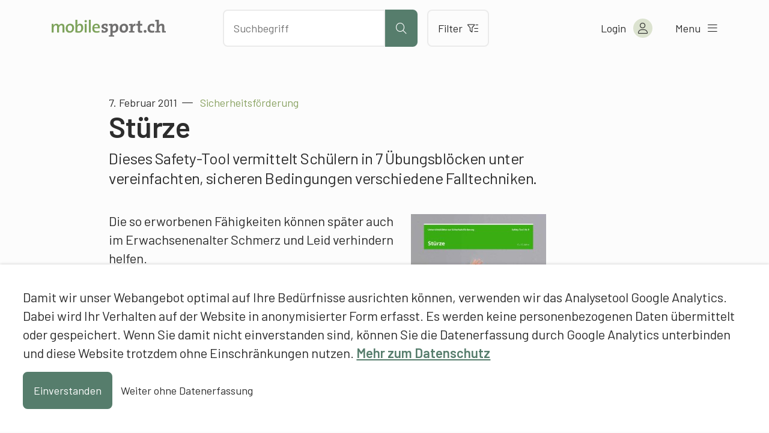

--- FILE ---
content_type: text/html; charset=UTF-8
request_url: https://www.mobilesport.ch/turnen/sicherheitsfoerderung-stuerze/
body_size: 12078
content:
<!DOCTYPE html>
<html lang="de-DE">
<head>
  <meta charset="utf-8">
  <meta http-equiv="X-UA-Compatible" content="IE=edge">
  <meta name="viewport" content="width=device-width, initial-scale=1">
  <script type="text/javascript">
    var languageCode = 'de';
    var ajaxUrl = '/wp-admin/admin-ajax.php?action=';
  </script>
  <script type="application/ld+json">{
    "@context": "http:\/\/schema.org",
    "@type": "BlogPosting",
    "mainEntityOfPage": {
        "@type": "WebPage"
    },
    "headline": "Sicherheitsf\u00f6rderung: St\u00fcrze",
    "datePublished": "2011-02-07T10:17:44+00:00",
    "dateModified": "2020-06-10T12:03:38+00:00",
    "author": {
        "@type": "Person",
        "name": "Francesco Di Potenza, mobilesport.ch"
    },
    "publisher": {
        "@type": "Organization",
        "name": "mobilesport.ch",
        "logo": "https:\/\/www.mobilesport.ch\/assets\/lbwp-cdn\/mobilesport\/files\/1660633215\/favicon-mobilesport_400x400.jpg"
    },
    "description": "Dieses Safety-Tool vermittelt Sch\u00fclern in 7 \u00dcbungsbl\u00f6cken unter vereinfachten, sicheren Bedingungen verschiedene Falltechniken.\r\n",
    "image": {
        "@type": "ImageObject",
        "url": "https:\/\/www.mobilesport.ch\/assets\/lbwp-cdn\/mobilesport\/files\/2011\/02\/teaser_strze2.jpg",
        "height": 384,
        "width": 577
    }
}</script><meta name='robots' content='index, follow, max-image-preview:large, max-snippet:-1, max-video-preview:-1' />
	<style>img:is([sizes="auto" i], [sizes^="auto," i]) { contain-intrinsic-size: 3000px 1500px }</style>
	
	<!-- This site is optimized with the Yoast SEO plugin v26.2 - https://yoast.com/wordpress/plugins/seo/ -->
	<title>Sicherheitsförderung: Stürze &#187; mobilesport.ch</title>
	<meta name="description" content="Dieses Safety-Tool vermittelt Schülern in 7 Übungsblöcken unter vereinfachten, sicheren Bedingungen verschiedene Falltechniken." />
	<link rel="canonical" href="https://www.mobilesport.ch/turnen/sicherheitsfoerderung-stuerze/" />
	<meta property="og:locale" content="de_DE" />
	<meta property="og:locale:alternate" content="fr_FR" />
	<meta property="og:locale:alternate" content="it_IT" />
	<meta property="og:type" content="article" />
	<meta property="og:title" content="Sicherheitsförderung: Stürze &#187; mobilesport.ch" />
	<meta property="og:description" content="Dieses Safety-Tool vermittelt Schülern in 7 Übungsblöcken unter vereinfachten, sicheren Bedingungen verschiedene Falltechniken." />
	<meta property="og:url" content="https://www.mobilesport.ch/turnen/sicherheitsfoerderung-stuerze/" />
	<meta property="og:site_name" content="mobilesport.ch" />
	<meta property="article:publisher" content="https://www.facebook.com/mobilesport/" />
	<meta property="article:published_time" content="2011-02-07T10:17:44+00:00" />
	<meta property="article:modified_time" content="2020-06-10T12:03:38+00:00" />
	<meta property="og:image" content="https://assets01.sdd1.ch/assets/lbwp-cdn/mobilesport/files/2011/02/teaser_strze2.jpg" />
	<meta property="og:image:width" content="577" />
	<meta property="og:image:height" content="384" />
	<meta property="og:image:type" content="image/jpeg" />
	<meta name="author" content="Francesco Di Potenza, mobilesport.ch" />
	<meta name="twitter:card" content="summary_large_image" />
	<meta name="twitter:creator" content="@mobilesport_ch" />
	<meta name="twitter:site" content="@mobilesport_ch" />
	<meta name="twitter:label1" content="Verfasst von" />
	<meta name="twitter:data1" content="Francesco Di Potenza, mobilesport.ch" />
	<!-- / Yoast SEO plugin. -->


<link rel="alternate" href="https://www.mobilesport.ch/turnen/sicherheitsfoerderung-stuerze/" hreflang="de" />
<link rel="alternate" href="https://www.mobilesport.ch/gymnastique/promotion-de-la-securite-a-lecole-chutes/" hreflang="fr" />
<link rel="alternate" href="https://www.mobilesport.ch/ginnastica/promozione-della-sicurezza-le-cadute/" hreflang="it" />
<link rel="preconnect" href="https://assets01.sdd1.ch" />
<link rel='stylesheet' href='https://assets01.sdd1.ch/wp-content/plugins/lbwp/resources/css/lbwp-frontend__489.css' type='text/css' media='all' />
<link rel='stylesheet' href='https://assets01.sdd1.ch/wp-content/plugins/lbwp/resources/libraries/fancybox/fancybox.min__26.css' type='text/css' media='all' />
<link rel='stylesheet' href='https://assets01.sdd1.ch/wp-content/plugins/lbwp/resources/libraries/dataTables/datatables.min__489.css' type='text/css' media='all' />
<link rel='stylesheet' href='https://assets01.sdd1.ch/wp-content/plugins/lbwp/resources/css/table-editor/frontend__489.css' type='text/css' media='all' />
<style id='global-styles-inline-css' type='text/css'>
:root{--wp--preset--aspect-ratio--square: 1;--wp--preset--aspect-ratio--4-3: 4/3;--wp--preset--aspect-ratio--3-4: 3/4;--wp--preset--aspect-ratio--3-2: 3/2;--wp--preset--aspect-ratio--2-3: 2/3;--wp--preset--aspect-ratio--16-9: 16/9;--wp--preset--aspect-ratio--9-16: 9/16;--wp--preset--color--black: #000000;--wp--preset--color--cyan-bluish-gray: #abb8c3;--wp--preset--color--white: #ffffff;--wp--preset--color--pale-pink: #f78da7;--wp--preset--color--vivid-red: #cf2e2e;--wp--preset--color--luminous-vivid-orange: #ff6900;--wp--preset--color--luminous-vivid-amber: #fcb900;--wp--preset--color--light-green-cyan: #7bdcb5;--wp--preset--color--vivid-green-cyan: #00d084;--wp--preset--color--pale-cyan-blue: #8ed1fc;--wp--preset--color--vivid-cyan-blue: #0693e3;--wp--preset--color--vivid-purple: #9b51e0;--wp--preset--gradient--vivid-cyan-blue-to-vivid-purple: linear-gradient(135deg,rgba(6,147,227,1) 0%,rgb(155,81,224) 100%);--wp--preset--gradient--light-green-cyan-to-vivid-green-cyan: linear-gradient(135deg,rgb(122,220,180) 0%,rgb(0,208,130) 100%);--wp--preset--gradient--luminous-vivid-amber-to-luminous-vivid-orange: linear-gradient(135deg,rgba(252,185,0,1) 0%,rgba(255,105,0,1) 100%);--wp--preset--gradient--luminous-vivid-orange-to-vivid-red: linear-gradient(135deg,rgba(255,105,0,1) 0%,rgb(207,46,46) 100%);--wp--preset--gradient--very-light-gray-to-cyan-bluish-gray: linear-gradient(135deg,rgb(238,238,238) 0%,rgb(169,184,195) 100%);--wp--preset--gradient--cool-to-warm-spectrum: linear-gradient(135deg,rgb(74,234,220) 0%,rgb(151,120,209) 20%,rgb(207,42,186) 40%,rgb(238,44,130) 60%,rgb(251,105,98) 80%,rgb(254,248,76) 100%);--wp--preset--gradient--blush-light-purple: linear-gradient(135deg,rgb(255,206,236) 0%,rgb(152,150,240) 100%);--wp--preset--gradient--blush-bordeaux: linear-gradient(135deg,rgb(254,205,165) 0%,rgb(254,45,45) 50%,rgb(107,0,62) 100%);--wp--preset--gradient--luminous-dusk: linear-gradient(135deg,rgb(255,203,112) 0%,rgb(199,81,192) 50%,rgb(65,88,208) 100%);--wp--preset--gradient--pale-ocean: linear-gradient(135deg,rgb(255,245,203) 0%,rgb(182,227,212) 50%,rgb(51,167,181) 100%);--wp--preset--gradient--electric-grass: linear-gradient(135deg,rgb(202,248,128) 0%,rgb(113,206,126) 100%);--wp--preset--gradient--midnight: linear-gradient(135deg,rgb(2,3,129) 0%,rgb(40,116,252) 100%);--wp--preset--font-size--small: 13px;--wp--preset--font-size--medium: 20px;--wp--preset--font-size--large: 36px;--wp--preset--font-size--x-large: 42px;--wp--preset--spacing--20: 0.44rem;--wp--preset--spacing--30: 0.67rem;--wp--preset--spacing--40: 1rem;--wp--preset--spacing--50: 1.5rem;--wp--preset--spacing--60: 2.25rem;--wp--preset--spacing--70: 3.38rem;--wp--preset--spacing--80: 5.06rem;--wp--preset--shadow--natural: 6px 6px 9px rgba(0, 0, 0, 0.2);--wp--preset--shadow--deep: 12px 12px 50px rgba(0, 0, 0, 0.4);--wp--preset--shadow--sharp: 6px 6px 0px rgba(0, 0, 0, 0.2);--wp--preset--shadow--outlined: 6px 6px 0px -3px rgba(255, 255, 255, 1), 6px 6px rgba(0, 0, 0, 1);--wp--preset--shadow--crisp: 6px 6px 0px rgba(0, 0, 0, 1);}:where(body) { margin: 0; }.wp-site-blocks > .alignleft { float: left; margin-right: 2em; }.wp-site-blocks > .alignright { float: right; margin-left: 2em; }.wp-site-blocks > .aligncenter { justify-content: center; margin-left: auto; margin-right: auto; }:where(.is-layout-flex){gap: 0.5em;}:where(.is-layout-grid){gap: 0.5em;}.is-layout-flow > .alignleft{float: left;margin-inline-start: 0;margin-inline-end: 2em;}.is-layout-flow > .alignright{float: right;margin-inline-start: 2em;margin-inline-end: 0;}.is-layout-flow > .aligncenter{margin-left: auto !important;margin-right: auto !important;}.is-layout-constrained > .alignleft{float: left;margin-inline-start: 0;margin-inline-end: 2em;}.is-layout-constrained > .alignright{float: right;margin-inline-start: 2em;margin-inline-end: 0;}.is-layout-constrained > .aligncenter{margin-left: auto !important;margin-right: auto !important;}.is-layout-constrained > :where(:not(.alignleft):not(.alignright):not(.alignfull)){margin-left: auto !important;margin-right: auto !important;}body .is-layout-flex{display: flex;}.is-layout-flex{flex-wrap: wrap;align-items: center;}.is-layout-flex > :is(*, div){margin: 0;}body .is-layout-grid{display: grid;}.is-layout-grid > :is(*, div){margin: 0;}body{padding-top: 0px;padding-right: 0px;padding-bottom: 0px;padding-left: 0px;}a:where(:not(.wp-element-button)){text-decoration: underline;}:root :where(.wp-element-button, .wp-block-button__link){background-color: #32373c;border-width: 0;color: #fff;font-family: inherit;font-size: inherit;line-height: inherit;padding: calc(0.667em + 2px) calc(1.333em + 2px);text-decoration: none;}.has-black-color{color: var(--wp--preset--color--black) !important;}.has-cyan-bluish-gray-color{color: var(--wp--preset--color--cyan-bluish-gray) !important;}.has-white-color{color: var(--wp--preset--color--white) !important;}.has-pale-pink-color{color: var(--wp--preset--color--pale-pink) !important;}.has-vivid-red-color{color: var(--wp--preset--color--vivid-red) !important;}.has-luminous-vivid-orange-color{color: var(--wp--preset--color--luminous-vivid-orange) !important;}.has-luminous-vivid-amber-color{color: var(--wp--preset--color--luminous-vivid-amber) !important;}.has-light-green-cyan-color{color: var(--wp--preset--color--light-green-cyan) !important;}.has-vivid-green-cyan-color{color: var(--wp--preset--color--vivid-green-cyan) !important;}.has-pale-cyan-blue-color{color: var(--wp--preset--color--pale-cyan-blue) !important;}.has-vivid-cyan-blue-color{color: var(--wp--preset--color--vivid-cyan-blue) !important;}.has-vivid-purple-color{color: var(--wp--preset--color--vivid-purple) !important;}.has-black-background-color{background-color: var(--wp--preset--color--black) !important;}.has-cyan-bluish-gray-background-color{background-color: var(--wp--preset--color--cyan-bluish-gray) !important;}.has-white-background-color{background-color: var(--wp--preset--color--white) !important;}.has-pale-pink-background-color{background-color: var(--wp--preset--color--pale-pink) !important;}.has-vivid-red-background-color{background-color: var(--wp--preset--color--vivid-red) !important;}.has-luminous-vivid-orange-background-color{background-color: var(--wp--preset--color--luminous-vivid-orange) !important;}.has-luminous-vivid-amber-background-color{background-color: var(--wp--preset--color--luminous-vivid-amber) !important;}.has-light-green-cyan-background-color{background-color: var(--wp--preset--color--light-green-cyan) !important;}.has-vivid-green-cyan-background-color{background-color: var(--wp--preset--color--vivid-green-cyan) !important;}.has-pale-cyan-blue-background-color{background-color: var(--wp--preset--color--pale-cyan-blue) !important;}.has-vivid-cyan-blue-background-color{background-color: var(--wp--preset--color--vivid-cyan-blue) !important;}.has-vivid-purple-background-color{background-color: var(--wp--preset--color--vivid-purple) !important;}.has-black-border-color{border-color: var(--wp--preset--color--black) !important;}.has-cyan-bluish-gray-border-color{border-color: var(--wp--preset--color--cyan-bluish-gray) !important;}.has-white-border-color{border-color: var(--wp--preset--color--white) !important;}.has-pale-pink-border-color{border-color: var(--wp--preset--color--pale-pink) !important;}.has-vivid-red-border-color{border-color: var(--wp--preset--color--vivid-red) !important;}.has-luminous-vivid-orange-border-color{border-color: var(--wp--preset--color--luminous-vivid-orange) !important;}.has-luminous-vivid-amber-border-color{border-color: var(--wp--preset--color--luminous-vivid-amber) !important;}.has-light-green-cyan-border-color{border-color: var(--wp--preset--color--light-green-cyan) !important;}.has-vivid-green-cyan-border-color{border-color: var(--wp--preset--color--vivid-green-cyan) !important;}.has-pale-cyan-blue-border-color{border-color: var(--wp--preset--color--pale-cyan-blue) !important;}.has-vivid-cyan-blue-border-color{border-color: var(--wp--preset--color--vivid-cyan-blue) !important;}.has-vivid-purple-border-color{border-color: var(--wp--preset--color--vivid-purple) !important;}.has-vivid-cyan-blue-to-vivid-purple-gradient-background{background: var(--wp--preset--gradient--vivid-cyan-blue-to-vivid-purple) !important;}.has-light-green-cyan-to-vivid-green-cyan-gradient-background{background: var(--wp--preset--gradient--light-green-cyan-to-vivid-green-cyan) !important;}.has-luminous-vivid-amber-to-luminous-vivid-orange-gradient-background{background: var(--wp--preset--gradient--luminous-vivid-amber-to-luminous-vivid-orange) !important;}.has-luminous-vivid-orange-to-vivid-red-gradient-background{background: var(--wp--preset--gradient--luminous-vivid-orange-to-vivid-red) !important;}.has-very-light-gray-to-cyan-bluish-gray-gradient-background{background: var(--wp--preset--gradient--very-light-gray-to-cyan-bluish-gray) !important;}.has-cool-to-warm-spectrum-gradient-background{background: var(--wp--preset--gradient--cool-to-warm-spectrum) !important;}.has-blush-light-purple-gradient-background{background: var(--wp--preset--gradient--blush-light-purple) !important;}.has-blush-bordeaux-gradient-background{background: var(--wp--preset--gradient--blush-bordeaux) !important;}.has-luminous-dusk-gradient-background{background: var(--wp--preset--gradient--luminous-dusk) !important;}.has-pale-ocean-gradient-background{background: var(--wp--preset--gradient--pale-ocean) !important;}.has-electric-grass-gradient-background{background: var(--wp--preset--gradient--electric-grass) !important;}.has-midnight-gradient-background{background: var(--wp--preset--gradient--midnight) !important;}.has-small-font-size{font-size: var(--wp--preset--font-size--small) !important;}.has-medium-font-size{font-size: var(--wp--preset--font-size--medium) !important;}.has-large-font-size{font-size: var(--wp--preset--font-size--large) !important;}.has-x-large-font-size{font-size: var(--wp--preset--font-size--x-large) !important;}
:where(.wp-block-post-template.is-layout-flex){gap: 1.25em;}:where(.wp-block-post-template.is-layout-grid){gap: 1.25em;}
:where(.wp-block-columns.is-layout-flex){gap: 2em;}:where(.wp-block-columns.is-layout-grid){gap: 2em;}
:root :where(.wp-block-pullquote){font-size: 1.5em;line-height: 1.6;}
</style>
<link rel='stylesheet' href='https://assets01.sdd1.ch/wp-content/themes/lbwp-standard-03/assets/styles/base__198.css' type='text/css' media='all' />
<link rel='stylesheet' href='https://assets01.sdd1.ch/wp-content/themes/mobilesport/assets/styles/child-theme__1087.css' type='text/css' media='all' />
<link rel='stylesheet' href='https://assets01.sdd1.ch/wp-content/themes/mobilesport/assets/styles/child-theme-late__1087.css' type='text/css' media='all' />
<link rel='stylesheet' href='https://assets01.sdd1.ch/wp-content/themes/mobilesport/assets/styles/filter__0.css' type='text/css' media='all' />
<link rel='stylesheet' href='https://assets01.sdd1.ch/wp-content/plugins/lbwp/resources/js/slick-carousel/1.6.x/slick.min__489.css' type='text/css' media='all' />
<script type="text/javascript" src="https://assets01.sdd1.ch/wp-includes/js/jquery/jquery.min__371.js" id="jquery-core-js"></script>
<script type="text/javascript" src="https://assets01.sdd1.ch/wp-includes/js/jquery/jquery-migrate.min__341.js" id="jquery-migrate-js"></script>
<script type="text/javascript" src="https://assets01.sdd1.ch/wp-content/plugins/lbwp/resources/js/focuspoint/jquery.focuspoint.min__489.js" id="lbwp-focuspoint-js"></script>
<script type="text/javascript" src="https://assets01.sdd1.ch/wp-content/plugins/lbwp/resources/js/lazysizes.min__10.js" id="lazysizes-js"></script>
<script type="text/javascript" src="https://assets01.sdd1.ch/wp-content/plugins/lbwp/resources/js/aboon/search__489.js" id="aboon-search-js"></script>
<link rel="https://api.w.org/" href="https://www.mobilesport.ch/wp-json/" /><link rel="alternate" title="JSON" type="application/json" href="https://www.mobilesport.ch/wp-json/wp/v2/posts/2433" /><link rel='shortlink' href='https://www.mobilesport.ch/?p=2433' />
<link rel="alternate" title="oEmbed (JSON)" type="application/json+oembed" href="https://www.mobilesport.ch/wp-json/oembed/1.0/embed?url=https%3A%2F%2Fwww.mobilesport.ch%2Fturnen%2Fsicherheitsfoerderung-stuerze%2F&#038;lang=de" />
<link rel="alternate" title="oEmbed (XML)" type="text/xml+oembed" href="https://www.mobilesport.ch/wp-json/oembed/1.0/embed?url=https%3A%2F%2Fwww.mobilesport.ch%2Fturnen%2Fsicherheitsfoerderung-stuerze%2F&#038;format=xml&#038;lang=de" />

      <script type="text/javascript">
        var lbwpGlobal = {"language":"de","version":"1087"}
      </script>
    
      <link rel="apple-touch-icon"  href="https://assets01.sdd1.ch/assets/lbwp-cdn/mobilesport/files/1660633215/favicon-mobilesport_400x400.jpg" />
      <link rel="icon" type="image/jpg" href="https://assets01.sdd1.ch/assets/lbwp-cdn/mobilesport/files/1660633215/favicon-mobilesport_400x400.jpg" />
      <link rel="shortcut icon" href="https://assets01.sdd1.ch/assets/lbwp-cdn/mobilesport/files/1660633215/favicon-mobilesport_400x400.jpg" />
      <link rel="shortcut icon" type="image/jpg" href="https://assets01.sdd1.ch/assets/lbwp-cdn/mobilesport/files/1660633215/favicon-mobilesport_400x400.jpg" />
      <meta name="msapplication-TileImage" content="https://assets01.sdd1.ch/assets/lbwp-cdn/mobilesport/files/1660633215/favicon-mobilesport_400x400.jpg" />
    
      <script type="text/javascript">
        var focusPointConfig = {"functionSelector":".lbwp-focuspoint","autoRegisterLibrary":true,"overrideWpGalleries":false,"overrideWpImageBlock":false,"overrideWpGalleryBlock":true,"gallerySettings":{"imageSize":"large","linkTo":false,"imageCrop":true,"columns":3,"printCaptions":false,"dataAttributes":[],"container":"\n        <div class=\"gallery gallery-focuspoint gallery-size-{imageSize} {classes}\">\n          {content}\n        <\/div>\n        {blockCaption}\n      ","element":"\n        <figure class=\"gallery-item\"{attr}>\n          {image}\n          <figcaption>{caption}<\/figcaption>\n        <\/figure>\n      "}};
        jQuery(function() {
          jQuery(focusPointConfig.functionSelector).focusPoint();
        });
        var lbwpReRunTrigger = 0;
        function lbwpReRunFocusPoint() {
          if (lbwpReRunTrigger > 0) clearTimeout(lbwpReRunTrigger);
          lbwpReRunTrigger = setTimeout(function() {
            jQuery(focusPointConfig.functionSelector).focusPoint();
          }, 50);
        }
        function lbwpFixCloneFocusPoint(event, slick) {
          var slider = jQuery(this);
          setTimeout(function() {
            var clones = slider.find(".slick-cloned");
            var items = slider.find(".slick-slide:not(.slick-cloned)").length;
            clones.each(function() {
              var clone = jQuery(this);
              var index = clone.data("slick-index");
              if (index < 0) {
                var originalIndex = (index === -1) ? (items-1) : (items-2);
              } else if (index > 0) {
                var originalIndex = (((index+1) - items) === 1) ? 0 : 1;
              }
              var original = slider.find("[data-slick-index=" + originalIndex  + "] img");
              clone.find("img").attr("style", original.attr("style"));
            });
          }, 350);
	      }
	      document.addEventListener("lazybeforeunveil", function(e){
          lbwpReRunFocusPoint();
        });
      </script>
    <style>
    :root{
      {font-vars}
      
    }
  </style>
      <link rel="alternate" type="text/xml" title="www.mobilesport.ch - RSS Feed" href="https://www.mobilesport.ch/de/feed/rss/" />
      <link rel="alternate" type="application/atom+xml" title="www.mobilesport.ch - Atom Feed" href="https://www.mobilesport.ch/de/feed/atom/" />
      <link rel="alternate" type="application/rss+xml" title="www.mobilesport.ch - RSS Feed" href="https://www.mobilesport.ch/de/feed/" />
    <meta name="msapplication-TileColor" content="#567D6C">
<meta name="theme-color" content="#567D6C">
<script>
        // Provide Opt Out function and actual opt out via documented window method
        var lbwpGaProperty = 'UA-11623512-8';
        var lbwpGtProperty = 'G-CQJ6HVTRJD';
        var lbwpTrackingDisabler = 'ga-disable-v9-' + lbwpGaProperty;
        var trackingActive = document.cookie.indexOf(lbwpTrackingDisabler) !== -1;
        var lbwpTrackingDisableMsg = trackingActive ? 
          'Die Aufzeichnung des Nutzungsverhaltens wurde aktiviert.' : 
          'Die Aufzeichnung des Nutzungsverhaltens wurde deaktiviert.';
        
        if(!trackingActive){
          document.cookie = lbwpTrackingDisabler + '=true; expires=Thu, 31 Dec 2099 23:59:59 UTC; path=/';
        }
        
        jQuery(function() {
          jQuery('.lbwp-tracking-opt-in a').click(function() {
            document.cookie = lbwpTrackingDisabler + '=' + 
              (trackingActive ? 'false' : 'true') + 
              '; expires=Thu, 31 Dec 2099 23:59:59 UTC; path=/';
            alert(lbwpTrackingDisableMsg);
          });
          
          jQuery('.lbwp-close-info-banner.optin').click(function() {
            document.cookie = lbwpTrackingDisabler + '=false; expires=Thu, 31 Dec 2099 23:59:59 UTC; path=/';
          });
        });
        
        if (document.cookie.indexOf(lbwpTrackingDisabler + '=true') == -1) {
          if (lbwpGtProperty.length > 0) {
            let gaScript = document.createElement('script');
            gaScript.src = 'https://www.googletagmanager.com/gtag/js?id=' + lbwpGtProperty;
            gaScript.setAttribute('async', 'true');
            document.getElementsByTagName('head')[0].appendChild(gaScript);

            window.dataLayer = window.dataLayer || [];
            function gtag(){dataLayer.push(arguments);}
            gtag('js', new Date());

            gtag('config', lbwpGtProperty);
          } else {
            (function(i,s,o,g,r,a,m){i['GoogleAnalyticsObject']=r;i[r]=i[r]||function(){
            (i[r].q=i[r].q||[]).push(arguments)},i[r].l=1*new Date();a=s.createElement(o),
            m=s.getElementsByTagName(o)[0];a.async=1;a.src=g;m.parentNode.insertBefore(a,m)
            })(window,document,'script','https://www.google-analytics.com/analytics.js','ga');
            ga('create', lbwpGaProperty, 'auto');
            ga('set', 'anonymizeIp', true);
            ga('send', 'pageview');
          }
        }
      </script>
    <meta name="thumbnail" content="https://assets01.sdd1.ch/assets/lbwp-cdn/mobilesport/files/2011/02/teaser_strze2-225x149.jpg" />
</head>
<body class="wp-singular post-template-default single single-post postid-2433 single-format-standard wp-embed-responsive wp-theme-lbwp-standard-03 wp-child-theme-mobilesport custom-logged-out lang-de category-16 category-hilfsmittel s03-global-banner-active s03-global-banner-bottom">
  <script>
    // If cookie custom-logged-in-user is set, change custom-logged-out class to custom-logged-in
    if (document.cookie.indexOf('custom-logged-in-user=') !== -1) {
      document.body.classList.add('custom-logged-in');
      document.body.classList.remove('custom-logged-out');
    }
  </script>
  <nav class="s03-a4a-skiplinks" aria-label="Sprunglinks">
    <ul>
      <li>
        <a href="#s03-a4a-content">
          Direkt zum Inhalt
        </a>
      </li>
    </ul>
  </nav>

<header class="mosp-header mosp-header__wrapper">
  <div class="mosp-header__inner">
    <div class="row">
      <div class="header__logo">
        <a href="https://www.mobilesport.ch/de" title="Zur Startseite" aria-label="Zur Startseite">
          <img data-prevent-lazyload="1" src="https://assets01.sdd1.ch/wp-content/themes/mobilesport/assets/img/logo-mobilesport.svg" alt="Logo mobilesport.ch">
        </a>
      </div>
      <div class="header__action">
        <div class="search-bar sc-search">
          <input id="mosp-site-search" type="text" name="search" data-url="https://www.mobilesport.ch/suchergebnisse/" aria-label="Nach Inhalten suchen" placeholder="Suchbegriff">
          <button class="mosp-btn mosp-btn__primary mosp-btn--icononly" type="submit" aria-label="Suche starten">
            <i aria-hidden="true" class="fal fa-search"></i>
          </button>
        </div>
        <a href="https://www.mobilesport.ch/filter/" class="mosp-btn mosp-btn__secondary mosp-btn--outline">
          Filter          <i class="fal fa-filter-list" aria-hidden="true"></i>
        </a>
        <div class="sc__suggestions"></div>
      </div>
      <ul class="header__menu">
        <li class="header-icons__mobile">
          <a class="header-icon__mobile header-icon__search" aria-label="Suche öffnen">
            <i aria-hidden="true" class="fal fa-search"></i>
          </a>

          <a class="header-icon header-icon__mobile header-icon__filter" href="https://www.mobilesport.ch/filter/" aria-label="Zum Filter">
            <i aria-hidden="true" class="fal fa-filter-list"></i>
          </a>
        </li>

        <li class="header-account">
<!--          <a href="--><!--" class="mosp-account mosp-account__link mosp-logged-in">-->
          <button class="mosp-account mosp-account__link mosp-logged-in">
            <span>Mein &laquo;mobilesport.ch&raquo;</span>
            <i class="fal fa-user" aria-hidden="true"></i>
          </button>
          <button class="mosp-account mosp-account__link login-link mosp-logged-out">
            <span>Login</span>
            <i class="fal fa-user" aria-hidden="true"></i>
          </button>


          <div class="mosp-nav mosp-nav__account">
            <nav>
              <ul>
                <li>
                  <a href="https://www.mobilesport.ch/dashboard/">Mein Dashboard</a>
                </li>
                <li>
                  <a href="https://www.mobilesport.ch/favorites-de/">Merklisten</a>
                </li>
                <li>
                  <a href="https://www.mobilesport.ch/lektionsplaner/">Lektionsplanungen</a>
                </li>
                <li class="mosp-nav--margin-top">
                  <a href="?logout">
                    Logout                    <i class="fal fa-sign-out" aria-hidden="true"></i>
                  </a>
                </li>
              </ul>
            </nav>
          </div>

        </li>

        <li>
          <button class="mosp-nav__toggler">
            <span>Menu</span> <i class="fal fa-bars" aria-hidden="true"></i>
          </button>
        </li>

      </ul>
    </div>


    <div class="mosp-nav mosp-nav__main">
      <!--  TODO: Can we add ARIA-LABELS here?  -->
      <nav id="mosp-primary-navigation" class="mosp-nav__primary"><ul id="menu-haupt-navigation-de" class="menu"><li id="menu-item-61677" class="menu-item menu-item-type-post_type menu-item-object-page menu-item-61677"><a href="https://www.mobilesport.ch/sportarten/">Sportarten A-Z</a></li>
<li id="menu-item-292951" class="menu-item menu-item-type-post_type menu-item-object-page menu-item-292951"><a href="https://www.mobilesport.ch/themen/">Themen A–Z</a></li>
<li id="menu-item-61678" class="menu-item menu-item-type-custom menu-item-object-custom menu-item-61678"><a href="/monatsthemen/">Dossiers</a></li>
<li id="menu-item-292954" class="menu-item menu-item-type-post_type menu-item-object-page menu-item-292954"><a href="https://www.mobilesport.ch/filter/">Inhalte filtern</a></li>
<li id="menu-item-61675" class="menu-item menu-item-type-post_type menu-item-object-page menu-item-61675"><a href="https://www.mobilesport.ch/lehrpersonen/">Lehrpersonen</a></li>
<li id="menu-item-61674" class="menu-item menu-item-type-post_type menu-item-object-page menu-item-61674"><a href="https://www.mobilesport.ch/trainer/">Trainer</a></li>
<li id="menu-item-292960" class="register-link mosp-logged-out menu-item menu-item-type-custom menu-item-object-custom menu-item-292960"><a href="#register">Registrieren</a></li>
<li id="menu-item-61673" class="icon-home menu-item menu-item-type-post_type menu-item-object-page menu-item-home menu-item-61673"><a href="https://www.mobilesport.ch/de/">Home</a></li>
</ul></nav>
            <ul class="language-switcher">
                  <li class="current-lang">
            <a lang="de" hreflang="de" href="https://www.mobilesport.ch/turnen/sicherheitsfoerderung-stuerze/">de</a>
          </li>
                  <li class="">
            <a lang="fr" hreflang="fr" href="https://www.mobilesport.ch/gymnastique/promotion-de-la-securite-a-lecole-chutes/">fr</a>
          </li>
                  <li class="">
            <a lang="it" hreflang="it" href="https://www.mobilesport.ch/ginnastica/promozione-della-sicurezza-le-cadute/">it</a>
          </li>
              </ul>

    </div>
  </div>

</header>  <main id="s03-a4a-content" class="post-2433 post type-post status-publish format-standard has-post-thumbnail hentry category-lektionsplanung category-hilfsmittel category-durchfuhrungorganisation sp-turnen td-sicherheit ast-5-7-jahrig ast-8-10-jahrig ast-11-15-jahrig ast-16-20-jahrig ast-21-65-jahrig sst-vorschulekindergarten sst-primarstufe sst-sekundarstufe-i sst-sekundarstufe-ii-berufsschule sst-sekundarstufe-ii-gymnasium nst-anfaenger nst-fortgeschrittene lst-f1 lst-f2 lm-athletik lm-stabilitaet-mobilitaet lm-explosivitaet lm-koordinative-kompetenz lm-wahrnehmung lm-mental-taktische-kompetenz lm-psyche lm-selbstvertrauen lm-konzentration bfk-laufen-springen bfk-rollen-drehen">
    <header class="mt-default">
            <div class="s03-default-grid">
        <div class="grid-container">
          <div class="grid-row">
            <div class="grid-column">
                              <time datetime="2011-02-07 11:17:44">7. Februar 2011</time>
                                                            <span class="article-pre-title">Sicherheitsförderung</span>
                <h1>Stürze</h1>
                          </div>
          </div>
        </div>
      </div>
    </header>

    <div class="block-editor-wrapper">
      <section class="wp-block-wrapper classic s03-default-grid">
<div class="grid-container">
<div class="grid-row">
<div class="grid-column">
<h5>Dieses Safety-Tool vermittelt Schülern in 7 Übungsblöcken unter vereinfachten, sicheren Bedingungen verschiedene Falltechniken.</h5>
<p><a href="https://assets01.sdd1.ch/assets/lbwp-cdn/mobilesport/files/2011/02/bfu_4.041.01_Unterrichtsbltter-zur-Sicherheitsfrderung--Strze.jpg"><img fetchpriority="high" decoding="async" class="alignright size-thumbnail wp-image-57921" src="https://assets01.sdd1.ch/assets/lbwp-cdn/mobilesport/files/2011/02/bfu_4.041.01_Unterrichtsbltter-zur-Sicherheitsfrderung--Strze-225x316.jpg" alt="bfu_4.041.01_Unterrichtsblätter zur Sicherheitsförderung – Stürze" width="225" height="316" data-srcset="https://assets01.sdd1.ch/assets/lbwp-cdn/mobilesport/files/2011/02/bfu_4.041.01_Unterrichtsbltter-zur-Sicherheitsfrderung--Strze-225x316.jpg 225w, https://assets01.sdd1.ch/assets/lbwp-cdn/mobilesport/files/2011/02/bfu_4.041.01_Unterrichtsbltter-zur-Sicherheitsfrderung--Strze-315x443.jpg 315w, https://assets01.sdd1.ch/assets/lbwp-cdn/mobilesport/files/2011/02/bfu_4.041.01_Unterrichtsbltter-zur-Sicherheitsfrderung--Strze-630x887.jpg 630w, https://assets01.sdd1.ch/assets/lbwp-cdn/mobilesport/files/2011/02/bfu_4.041.01_Unterrichtsbltter-zur-Sicherheitsfrderung--Strze.jpg 831w" data-sizes="(max-width: 225px) 100vw, 225px"></a>Die so erworbenen Fähigkeiten können später auch im Erwachsenenalter Schmerz und Leid verhindern helfen.</p>
<p>Wenn Falltechniken beherrscht werden, kann Stürzen sogar Spass machen!</p>
<p><a title="bfu-Safety Tool Stürze" href="https://www.bfu.ch/api/publications/bfu_4.041.01_unterrichtsbl%C3%A4tter%20zur%20sicherheitsf%C3%B6rderung%20%E2%80%93%20st%C3%BCrze.pdf" target="_blank" rel="noopener noreferrer">Schulungsunterlage Safety Tool Stürze</a></p>
</div></div>
</div>
</section>
    </div>

    <aside class="content-metainfo s03-default-grid s03-mt-12">
      <div class="grid-container">
        <div class="grid-row">
          <div class="grid-column">

            <p class="content-source is-style-small">Quelle: <a href="http://www.bfu.ch" target="_blank">bfu – Beratungsstelle für Unfallverhütung</a></p>              <div class="more-info printhide">
                <h3>Mehr zum Thema</h3>
                <ul class="more-list">
                                      <li><a href="http://www.bfu.ch/de/fuer-fachpersonen/safety-tools"  target="_blank"><span>Weitere bfu-Unterrichtshilfen</span><i aria-hidden="true" class="fal fa-long-arrow-right"></i></a></li>                                  </ul>
              </div>

              
          </div>
        </div>
      </div>
    </aside>
  </main>
  
<footer class="mosp-footer mosp-footer__wrapper">
  <div class="mosp-footer__inner container">
    <div class="row mosp-footer__upper">
      <div class="mosp-footer__logo">
        <a href="https://www.baspo.admin.ch/" target="_blank">
          <img data-prevent-lazyload="1" src="https://assets01.sdd1.ch/wp-content/themes/mobilesport/assets/img/logo-baspo-de.png" alt="Logo Bundesamt für Sport BASPO">        </a>

      </div>

      <div class="s03-widget"><h4>Was ist mobilesport.ch?</h4>			<div class="textwidget"><p data-pm-slice="1 1 []">mobilesport.ch ist die praxisorientierte Plattform für Sportunterricht und Training. <a href="/?p=5763">Mehr erfahren</a></p>
</div>
		</div><div class="s03-widget"><div class="menu-footer-de-container"><ul id="menu-footer-de" class="menu"><li id="menu-item-61680" class="menu-item menu-item-type-post_type menu-item-object-page menu-item-61680"><a href="https://www.mobilesport.ch/uber-uns/">Über uns</a></li>
<li id="menu-item-61679" class="menu-item menu-item-type-post_type menu-item-object-page menu-item-61679"><a href="https://www.mobilesport.ch/kontakt/">Kontakt</a></li>
<li id="menu-item-292990" class="register-link mosp-logged-out menu-item menu-item-type-custom menu-item-object-custom menu-item-292990"><a href="#register">Registrieren</a></li>
<li id="menu-item-61681" class="menu-item menu-item-type-post_type menu-item-object-page menu-item-61681"><a href="https://www.mobilesport.ch/impressum/">Impressum</a></li>
<li id="menu-item-61682" class="menu-item menu-item-type-post_type menu-item-object-page menu-item-privacy-policy menu-item-61682"><a rel="privacy-policy" href="https://www.mobilesport.ch/rechtliches/">Rechtliches und Datenschutz</a></li>
<li id="menu-item-450197" class="menu-item menu-item-type-custom menu-item-object-custom menu-item-450197"><a href="https://www.baspo.admin.ch/de/social-media-netiquette-baspo">Social Media Netiquette</a></li>
</ul></div></div>
      <div class="mosp-footer__social">
        <ul>
          <li>
            <a href="https://www.facebook.com/mobilesport" target="_blank">
              <i class="fab fa-fw fa-facebook" aria-hidden="true"></i>
              Facebook
            </a>
          </li>
          <li>
            <a href="https://www.youtube.com/user/mobilesport/featured" target="_blank">
              <i class="fab fa-fw fa-youtube" aria-hidden="true"></i>
              YouTube
            </a>
          </li>
          <li>
            <a href="https://www.mobilesport.ch/newsletter-de/">
              <i class="fal fa-fw fa-envelope" aria-hidden="true"></i>
              Newsletter            </a>
          </li>
        </ul>
      </div>

      <div class="mosp-footer__language">
          <label class="sr-only" for="mosp-languages">Sprache wählen</label>
          <select name="Mobilesport-Languages" id="mosp-languages">
            <option value="https://www.mobilesport.ch/turnen/sicherheitsfoerderung-stuerze/"lang="de" class="current-lang" selected>de</option><option value="https://www.mobilesport.ch/gymnastique/promotion-de-la-securite-a-lecole-chutes/"lang="fr">fr</option><option value="https://www.mobilesport.ch/ginnastica/promozione-della-sicurezza-le-cadute/"lang="it">it</option>          </select>
      </div>

    </div>

    <div class="row mosp-footer__partner">
        <div class="mosp-footer__partner-inner">
          <ul class="partners">
            <li>
              <strong>Partner</strong>
            </li>
            <li class="partner-js">
              <a href="https://www.jugendundsport.ch/" target="_blank">
                <img data-lazyload="1" data-src="https://assets01.sdd1.ch/wp-content/themes/mobilesport/assets/img/partner/logo-js.png">
              </a>
            </li>
            <li class="partner-swiss-olympic">
              <a href="https://www.swissolympic.ch/" target="_blank">
                <img data-lazyload="1" data-src="https://assets01.sdd1.ch/wp-content/themes/mobilesport/assets/img/partner/logo-swiss-olympic.svg">
              </a>
            </li>
            <li class="partner-bfu">
              <a href="https://www.bfu.ch/" target="_blank">
                <img data-lazyload="1" data-src="https://assets01.sdd1.ch/wp-content/themes/mobilesport/assets/img/partner/logo-bfu.svg">
              </a>
            </li>
            <li class="partner-svss">
              <a href="https://www.svss.ch/" target="_blank">
                <img data-lazyload="1" data-src="https://assets01.sdd1.ch/wp-content/themes/mobilesport/assets/img/partner/logo-svss.svg">
              </a>
            </li>
          </ul>

          <ul class="content-partners">
            <li>
              <strong>Contentpartner</strong>
            </li>
            <li class="partner-ehsm">
              <a href="https://www.ehsm.admin.ch/" target="_blank">
                Eidgenössische Hochschule für Sport Magglingen EHSM              </a>
            </li>
            <li class="partner-swiss-olympic">
              <a href="https://www.ehsm.admin.ch/de/trainerbildung-schweiz" target="_blank">
                Trainerbildung Schweiz              </a>
            </li>
          </ul>
        </div>
      </div>

  </div>

</footer>

<script type="speculationrules">
{"prefetch":[{"source":"document","where":{"and":[{"href_matches":"\/*"},{"not":{"href_matches":["\/wp-*.php","\/wp-admin\/*","\/assets\/lbwp-cdn\/mobilesport\/files\/*","\/wp-content\/*","\/wp-content\/plugins\/*","\/wp-content\/themes\/mobilesport\/*","\/wp-content\/themes\/lbwp-standard-03\/*","\/*\\?(.+)"]}},{"not":{"selector_matches":"a[rel~=\"nofollow\"]"}},{"not":{"selector_matches":".no-prefetch, .no-prefetch a"}}]},"eagerness":"conservative"}]}
</script>

      <script type="text/javascript">
        var FancyBoxConfig = {"margin":10,"padding":10,"grouping":"automatic","ifGalleryRegisterAutoImages":true,"alwaysAddGalleryItemClasses":true,"shortcodeForceFileLinks":false,"shortcodeForceImageSize":"","automaticImagesAsGroup":true,"swipeOnlyActive":false,"swipeOnlyAddHandles":false,"swipeOnlyDetermination":"width","swipeOnlyBreakpointWidth":0,"swipeOnlyUseFancybox":false,"calcFixHeight":false,"calcModeHandlesVerticalPosition":"none","showNumberOfImages":true,"textNumberOfImages":"{index} \/ {total}","effectOpen":"fade","effectClose":"fade","effectNext":"elastic","effectPrev":"elastic","maxHeight":800};
      </script>
    
      <script type="text/javascript">
        var lbwpResponsiveIframeConfig = {"selectors":"iframe[src*=\"\/\/www.youtube.com\/\"], iframe[src*=\"\/\/www.youtube-nocookie.com\/\"], iframe[src*=\"\/\/player.vimeo.com\/\"], iframe.fix-ratio","containerClasses":"lbwp-iframe-container ratio-16x9","containerTag":"div","wrapperClasses":"","wrapperTag":""};
      </script>
    <script>let s03svgIcons = {"angle-left-paging":"<i class=\"fa-light fa-angle-left angle-left-paging\"><\/i>","angle-left-mobile-nav":"","angle-right-paging":"<i class=\"fa-light fa-angle-right angle-right-paging\"><\/i>","angle-right-mobile-nav":"","angle-down-accordion-block":"<i class=\"fa-light fa-angle-down angle-down-accordion-block\"><\/i>","angle-down-table-of-content-block":"<i class=\"fa-light fa-angle-down angle-down-table-of-content-block\"><\/i>","arrow-down-event":"<i class=\"fa-light fa-arrow-down arrow-down-event\"><\/i>","arrow-down-wide-short-filter":"<i class=\"fa-light fa-arrow-down-wide-short icon-sort arrow-down-wide-short-filter\"><\/i>","border-all-post-nav":"<i class=\"fa-light fa-border-all border-all-post-nav\"><\/i>","bullet-point-level-1-table-of-content-block":"<i class=\"fa-light fa-minus bullet-point-level-1-table-of-content-block\"><\/i>","bullet-point-level-2-table-of-content-block":"<i class=\"fa-light fa-minus bullet-point-level-2-table-of-content-block\"><\/i>","bullet-point-level-3-table-of-content-block":"<i class=\"fa-light fa-minus bullet-point-level-3-table-of-content-block\"><\/i>","bullet-point-level-4-table-of-content-block":"<i class=\"fa-light fa-minus bullet-point-level-4-table-of-content-block\"><\/i>","calendar-alt-post-in-loop":"<i class=\"fa-light fa-calendar-days calendar-alt-post-in-loop\"><\/i>","calendar-alt-single":"<i class=\"fa-light fa-calendar-days calendar-alt-single\"><\/i>","caret-down-filter":"<i class=\"fa-light caret-down caret-down-filter\"><\/i>","cart-meta-icons":"<i class=\"fa-light fa-cart-shopping cart-meta-icons\"><\/i>","cart-filter":"<i class=\"fa-light fa-cart-plus cart-filter\"><\/i>","cart-plus-watchlist":"<i class=\"fa-light fa-cart-plus cart-plus-watchlist\"><\/i>","check-feature-box":"<i class=\"fa-light fa-check check-feature-box\"><\/i>","chevron-left-filter":"<i class=\"fa-light fa-chevron-left chevron-left-filter\"><\/i>","chevron-right-filter":"<i class=\"fa-light fa-chevron-right chevron-right-filter\"><\/i>","circle-minus-watchlist":"<i class=\"fa-light fa-circle-minus circle-minus-watchlist\"><\/i>","close-aboon-search-autocomplete":"<i aria-hidden=\"true\" class=\"fa-light fa-xmark close-aboon-search-autocomplete\"><\/i>","close-filter":"<i aria-hidden=\"true\" class=\"fa-light fa-xmark close-filter\"><\/i>","close-global-banner":"<i aria-hidden=\"true\" class=\"fa-light fa-xmark close-global-banner\"><\/i>","close-offer-request":"<i aria-hidden=\"true\" class=\"fa-light fa-xmark close-offer-request\"><\/i>","close-nav-mobile-top":"<i class=\"fa-light fa-xmark fa-fw close-nav-mobile-top\"><\/i>","close-search-overlay":"<i aria-hidden=\"true\" class=\"fa-light fa-xmark fa-fw close-search-overlay\"><\/i>","close-watchlist":"<i class=\"fa-light fa-xmark close-watchlist\"><\/i>","edit-pen-watchlist":"<i class=\"fa-light fa-pen\"><\/i>","folder-open-post-in-loop":"<i class=\"fa-light fa-folder-open folder-open-post-in-loop\"><\/i>","folder-open-single":"<i class=\"fa-light fa-folder-open folder-open-single\"><\/i>","heart-watchlist":"<i class=\"fa-light fa-heart heart-watchlist\"><\/i>","list-filter":"<i class=\"fa-light fa-filter-list icon-filter list-filter\"><\/i>","long-arrow-right-button-block":"<i class=\"fa-light fa-arrow-right-long long-arrow-right-button-block\"><\/i>","long-arrow-right-content-listing-indicator":"<i class=\"fa-light fa-arrow-right-long long-arrow-right-content-listing-indicator\"><\/i>","long-arrow-right-hero-teaser-block":"<i class=\"fa-light fa-arrow-right-long long-arrow-right-hero-teaser-block\"><\/i>","long-arrow-right-post-nav":"<i class=\"fa-light fa-arrow-right-long long-arrow-right-post-nav\"><\/i>","long-arrow-left-post-nav":"<i class=\"fa-light fa-arrow-left-long long-arrow-left-post-nav\"><\/i>","menu-meta-icons":"<i class=\"fa-light fa-bars fa-fw menu-meta-icons\"><\/i>","plus-feature-box":"<i class=\"fa-light fa-plus plus-feature-box\"><\/i>","reset-filter":"<i class=\"fa-light fa-rotate-left reset-filter\"><\/i>","search-icon-search-overlay":"<i class=\"fa-light fa-magnifying-glass search-icon-search-overlay\"><\/i>","search-icon-meta-icons":"<i class=\"fa-light fa-magnifying-glass search-icon-meta-icons\"><\/i>","social-icon-email-square":"<i class=\"fa-light fa-square-envelope social-icon-email-square\"><\/i>","social-icon-xing":"<i class=\"fa-brands fa-xing fa-fw social-icon-xing\"><\/i>","social-icon-xing-square":"<i class=\"fa-brands fa-square-xing social-icon-xing-square\"><\/i>","social-icon-linkedin":"<i class=\"fa-brands fa-linkedin fa-fw social-icon-linkedin\"><\/i>","social-icon-linkedin-square":"<i class=\"fa-brands fa-linkedin social-icon-linkedin-square\"><\/i>","social-icon-twitter":"<i class=\"fa-brands fa-x-twitter fa-fw social-icon-twitter\"><\/i>","social-icon-twitter-square":"<i class=\"fa-brands fa-square-x-twitter social-icon-twitter-square\"><\/i>","social-icon-xcom":"<i class=\"fa-brands fa-x-twitter fa-fw social-icon-xcom\"><\/i>","social-icon-xcom-square":"<i class=\"fa-brands fa-square-x-twitter social-icon-xcom-square\"><\/i>","social-icon-facebook":"<i class=\"fa-brands fa-facebook fa-fw social-icon-facebook\"><\/i>","social-icon-facebook-square":"<i class=\"fa-brands fa-square-facebook social-icon-facebook-square\"><\/i>","social-icon-instagram":"<i class=\"fa-brands fa-instagram fa-fw social-icon-instagram\"><\/i>","social-icon-print-square":"<i class=\"fa-light fa-print social-icon-print-square\"><\/i>","social-icon-pinterest-square":"<i class=\"fa-brands fa-square-pinterest social-icon-pinterest-square\"><\/i>","social-icon-whatsapp-square":"<i class=\"fa-brands fa-square-whatsapp social-icon-whatsapp-square\"><\/i>","social-icon-custom":"<i class=\"fa-light fa-globe fa-fw social-icon-custom\"><\/i>","social-icon-share":"<i class=\"fa-light fa-share-nodes\"><\/i>","tag-single":"<i class=\"fa-light fa-tag tag-single\"><\/i>","trash-watchlist":"<i class=\"fa-light fa-trash\"><\/i>","user-single":"<i class=\"fa-light fa-user user-single\"><\/i>","user-meta-icons":"<i class=\"fa-light fa-user user-meta-icons\"><\/i>"}</script><div class="mosp-bottom-bar mosp-bottom-bar__wrapper mosp-bottom-bar--guest" style="display:none" data-postid="2433"></div>
      <script type="text/javascript">
        lbwpInfoBannerConfig = {"isActive":true,"optout":1,"showFrom":1767952431,"showUntil":1769680431,"cookieId":"lbwpInfoBanner_v9"};
      </script>
      <div class="lbwp-info-banner" style="display:none;">
        <div class="info-banner-content">
          <p>Damit wir unser Webangebot optimal auf Ihre Bedürfnisse ausrichten können, verwenden wir das Analysetool Google Analytics. Dabei wird Ihr Verhalten auf der Website in anonymisierter Form erfasst. Es werden keine personenbezogenen Daten übermittelt oder gespeichert. Wenn Sie damit nicht einverstanden sind, können Sie die Datenerfassung durch Google Analytics unterbinden und diese Website trotzdem ohne Einschränkungen nutzen. <a href="/?p=196">Mehr zum Datenschutz</a></p>

        </div>
        <a href="#" class="lbwp-close-info-banner optin">
          <span>Einverstanden</span>
        </a>
        
        <a href="#" class="lbwp-close-info-banner optout">
          <span>Weiter ohne Datenerfassung</span>
        </a>
      </div>
    
      <script type="text/javascript">
        jQuery(function() {
          // Switch sources immediately for images that should skip 
          jQuery(".disable-lazy-loading img[data-lazyload=1]").each(function() {
            var img = jQuery(this);
            img
              .attr("src", img.data("src"))
              .attr("srcset", img.data("srcset"))
              .attr("sizes", img.data("sizes"))
              .removeAttr("data-lazyload");
          });
          // Set actual lazy load class for every image left
          jQuery("[data-lazyload=1]").addClass("lazyload").removeAttr("data-lazyload");
        });
      </script>
    <script type="text/javascript" src="https://assets01.sdd1.ch/wp-content/plugins/lbwp/resources/libraries/fancybox/fancybox__26.js" id="lbwp-fancybox-js"></script>
<script type="text/javascript" src="https://assets01.sdd1.ch/wp-content/plugins/lbwp/resources/libraries/fancybox/lbwp-fancybox__26.js" id="lbwp-auto-fancybox-js"></script>
<script type="text/javascript" src="https://assets01.sdd1.ch/wp-content/plugins/lbwp/resources/js/lbwp-responsive-iframes__489.js" id="lbwp-responsive-iframes-js"></script>
<script type="text/javascript" id="pll_cookie_script-js-after">
/* <![CDATA[ */
(function() {
				var expirationDate = new Date();
				expirationDate.setTime( expirationDate.getTime() + 31536000 * 1000 );
				document.cookie = "pll_language=de; expires=" + expirationDate.toUTCString() + "; path=/; secure; SameSite=Lax";
			}());
/* ]]> */
</script>
<script type="text/javascript" src="https://assets01.sdd1.ch/wp-content/plugins/lbwp/resources/js/bootstrap/4.4.1/bootstrap.min__198.js" id="bootstrap-js"></script>
<script type="text/javascript" src="https://assets01.sdd1.ch/wp-content/themes/lbwp-standard-03/assets/scripts/s03-theme__198.js" id="s03-theme-js-js"></script>
<script type="text/javascript" src="https://assets01.sdd1.ch/wp-includes/js/jquery/ui/core.min__1133.js" id="jquery-ui-core-js"></script>
<script type="text/javascript" src="https://assets01.sdd1.ch/wp-includes/js/jquery/ui/menu.min__1133.js" id="jquery-ui-menu-js"></script>
<script type="text/javascript" src="https://assets01.sdd1.ch/wp-includes/js/dist/dom-ready.min__0.js" id="wp-dom-ready-js"></script>
<script type="text/javascript" src="https://assets01.sdd1.ch/wp-includes/js/dist/hooks.min__4.js" id="wp-hooks-js"></script>
<script type="text/javascript" src="https://assets01.sdd1.ch/wp-includes/js/dist/i18n.min__0.js" id="wp-i18n-js"></script>
<script type="text/javascript" id="wp-i18n-js-after">
/* <![CDATA[ */
wp.i18n.setLocaleData( { 'text direction\u0004ltr': [ 'ltr' ] } );
wp.i18n.setLocaleData( { 'text direction\u0004ltr': [ 'ltr' ] } );
/* ]]> */
</script>
<script type="text/javascript" id="wp-a11y-js-translations">
/* <![CDATA[ */
( function( domain, translations ) {
	var localeData = translations.locale_data[ domain ] || translations.locale_data.messages;
	localeData[""].domain = domain;
	wp.i18n.setLocaleData( localeData, domain );
} )( "default", {"translation-revision-date":"2025-08-10 19:41:41+0000","generator":"GlotPress\/4.0.1","domain":"messages","locale_data":{"messages":{"":{"domain":"messages","plural-forms":"nplurals=2; plural=n != 1;","lang":"de"},"Notifications":["Benachrichtigungen"]}},"comment":{"reference":"wp-includes\/js\/dist\/a11y.js"}} );
/* ]]> */
</script>
<script type="text/javascript" src="https://assets01.sdd1.ch/wp-includes/js/dist/a11y.min__3156534.js" id="wp-a11y-js"></script>
<script type="text/javascript" src="https://assets01.sdd1.ch/wp-includes/js/jquery/ui/autocomplete.min__1133.js" id="jquery-ui-autocomplete-js"></script>
<script type="text/javascript" src="https://assets01.sdd1.ch/wp-content/plugins/lbwp/resources/js/lbwp-gallery-inline-fix__489.js" id="lbwp-gallery-inline-fix-js"></script>
<script type="text/javascript" src="https://assets01.sdd1.ch/wp-content/themes/mobilesport/assets/scripts/libraries/jquery.magnific-popup.min__1087.js" id="magnificpopup-js-js"></script>
<script type="text/javascript" src="https://assets01.sdd1.ch/wp-content/themes/mobilesport/assets/scripts/child-theme__1087.js" id="mobilesport-js-js"></script>
<script type="text/javascript" src="https://assets01.sdd1.ch/wp-content/plugins/lbwp/resources/js/aboon/filter__489.js" id="aboon-filter-js"></script>
<script type="text/javascript" src="https://assets01.sdd1.ch/wp-content/plugins/lbwp/resources/js/slick-carousel/1.6.x/slick.min__489.js" id="slick-1.6-js"></script>
<script type="text/javascript" src="https://assets01.sdd1.ch/wp-content/plugins/lbwp/resources/js/components/lbwp-information-banner__489.js" id="lbwp-information-banner-js-js"></script>
<script type="text/javascript" src="https://assets01.sdd1.ch/wp-content/plugins/lbwp/resources/js/jquery.cookie__489.js" id="jquery-cookie-js"></script>
<script type="text/javascript">
  MsThemeI18n = {
    sliderPrev : 'Vorherigen Artikel anzeigen',
    sliderNext : 'Nächsten Artikel anzeigen',
    linkedImageText : 'Grössere Variante des Bildes anzeigen',
    dialogCloseText : 'Dialog Schliessen (Escape-Taste)',
    confirmDeleteText : 'Bestätigen',
    confirmMergeText : 'Sind Sie sicher, dass die Merklisten zusammengeführt werden sollen?'
  };
  // Add a global post id to be used in scripts
  globalPostId = 2433;
</script>
</body>
</html>